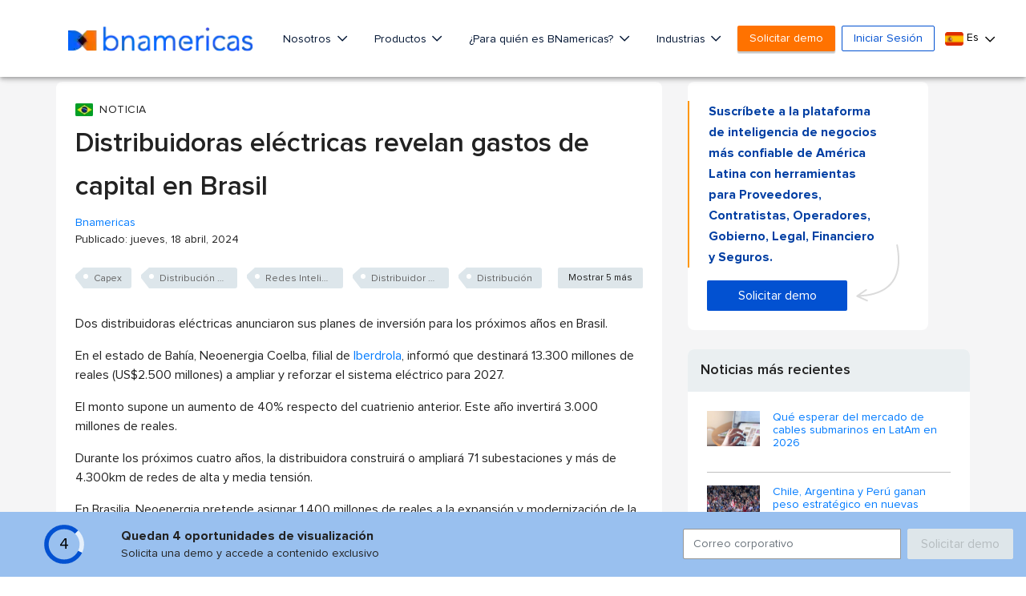

--- FILE ---
content_type: text/html; charset=utf-8
request_url: https://www.google.com/recaptcha/api2/aframe
body_size: 265
content:
<!DOCTYPE HTML><html><head><meta http-equiv="content-type" content="text/html; charset=UTF-8"></head><body><script nonce="2Oe0WP304wZ1t22yio0G0g">/** Anti-fraud and anti-abuse applications only. See google.com/recaptcha */ try{var clients={'sodar':'https://pagead2.googlesyndication.com/pagead/sodar?'};window.addEventListener("message",function(a){try{if(a.source===window.parent){var b=JSON.parse(a.data);var c=clients[b['id']];if(c){var d=document.createElement('img');d.src=c+b['params']+'&rc='+(localStorage.getItem("rc::a")?sessionStorage.getItem("rc::b"):"");window.document.body.appendChild(d);sessionStorage.setItem("rc::e",parseInt(sessionStorage.getItem("rc::e")||0)+1);localStorage.setItem("rc::h",'1768676085995');}}}catch(b){}});window.parent.postMessage("_grecaptcha_ready", "*");}catch(b){}</script></body></html>